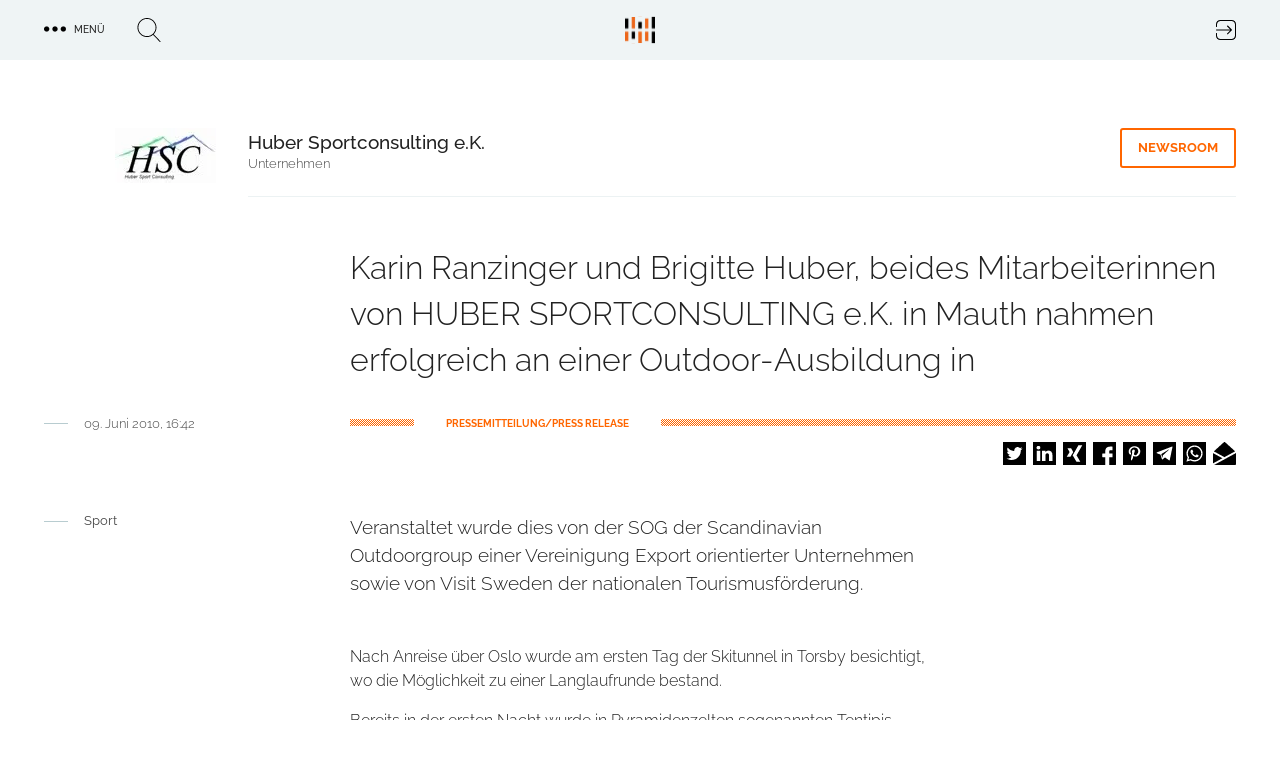

--- FILE ---
content_type: text/html; charset=UTF-8
request_url: https://trendkraft.io/sport/karin-ranzinger-und-brigitte-huber-beides-mitarbeiterinnen-von-huber-sportconsulting-ek-mauth-nahmen-erfolgreich-einer-outdoor-ausbildung-6022
body_size: 15950
content:
<!DOCTYPE html><html lang="de" dir="ltr" prefix="og: https://ogp.me/ns#"><head><meta charset="utf-8" /><script>var _mtm = window._mtm = window._mtm || [];_mtm.push({"mtm.startTime": (new Date().getTime()), "event": "mtm.Start"});var d = document, g = d.createElement("script"), s = d.getElementsByTagName("script")[0];g.type = "text/javascript";g.async = true;g.src="https://analytics.trendkraft.io/js/container_IlChceYT.js";s.parentNode.insertBefore(g, s);</script><meta name="description" content="Veranstaltet wurde dies von der SOG der Scandinavian Outdoorgroup einer Vereinigung Export orientierter Unternehmen sowie von Visit Sweden der nationalen ..." /><meta name="abstract" content="Veranstaltet wurde dies von der SOG der Scandinavian Outdoorgroup einer Vereinigung Export orientierter Unternehmen sowie von Visit Sweden der nationalen Tourismusförderung." /><link rel="canonical" href="https://trendkraft.io/sport/karin-ranzinger-und-brigitte-huber-beides-mitarbeiterinnen-von-huber-sportconsulting-ek-mauth-nahmen-erfolgreich-einer-outdoor-ausbildung-6022" /><meta name="robots" content="index, follow, noarchive, max-snippet:-1, max-image-preview:large" /><meta name="referrer" content="origin-when-cross-origin" /><link rel="icon" href="https://trendkraft.io/themes/custom/x/favicon.ico" /><link rel="mask-icon" href="https://trendkraft.io/themes/custom/x/logo-white.svg" color="#FF6600" /><link rel="icon" sizes="192x192" href="https://trendkraft.io/themes/custom/x/android-192.png" /><link rel="apple-touch-icon" href="https://trendkraft.io/themes/custom/x/apple-60.png" /><link rel="apple-touch-icon" sizes="72x72" href="https://trendkraft.io/themes/custom/x/apple-72.png" /><link rel="apple-touch-icon" sizes="76x76" href="https://trendkraft.io/themes/custom/x/apple-76.png" /><link rel="apple-touch-icon" sizes="114x114" href="https://trendkraft.io/themes/custom/x/apple-114.png" /><link rel="apple-touch-icon" sizes="120x120" href="https://trendkraft.io/themes/custom/x/apple-120.png" /><link rel="apple-touch-icon" sizes="144x144" href="https://trendkraft.io/themes/custom/x/apple-144.png" /><link rel="apple-touch-icon" sizes="152x152" href="https://trendkraft.io/themes/custom/x/apple-152.png" /><link rel="apple-touch-icon" sizes="180x180" href="https://trendkraft.io/themes/custom/x/apple-180.png" /><meta property="og:site_name" content="TRENDKRAFT" /><meta property="og:type" content="Article" /><meta property="og:url" content="https://trendkraft.io/sport/karin-ranzinger-und-brigitte-huber-beides-mitarbeiterinnen-von-huber-sportconsulting-ek-mauth-nahmen-erfolgreich-einer-outdoor-ausbildung-6022" /><meta property="og:title" content="Karin Ranzinger und Brigitte Huber, beides Mitarbeiterinnen von HUBER SPORTCONSULTING e.K. in Mauth nahmen erfolgreich an einer Outdoor-Ausbildung in" /><meta property="og:description" content="Veranstaltet wurde dies von der SOG der Scandinavian Outdoorgroup einer Vereinigung Export orientierter Unternehmen sowie von Visit Sweden der nationalen Tourismusförderung." /><meta property="og:updated_time" content="2021-12-16T13:42:26+0100" /><meta property="article:section" content="Sport" /><meta property="article:published_time" content="2010-06-09T16:42:38+0200" /><meta property="article:modified_time" content="2021-12-16T13:42:26+0100" /><meta property="pin:url" content="https://trendkraft.io/sport/karin-ranzinger-und-brigitte-huber-beides-mitarbeiterinnen-von-huber-sportconsulting-ek-mauth-nahmen-erfolgreich-einer-outdoor-ausbildung-6022" /><meta property="pin:description" content="Veranstaltet wurde dies von der SOG der Scandinavian Outdoorgroup einer Vereinigung Export orientierter Unternehmen sowie von Visit Sweden der nationalen Tourismusförderung." /><meta name="twitter:card" content="summary_large_image" /><meta name="twitter:site" content="@trendkraft_hub" /><meta name="twitter:description" content="Veranstaltet wurde dies von der SOG der Scandinavian Outdoorgroup einer Vereinigung Export orientierter Unternehmen sowie von Visit Sweden der nationalen Tourismusförderung." /><meta name="twitter:title" content="Karin Ranzinger und Brigitte Huber, beides Mitarbeiterinnen von HUBER SPORTCONSULTING e.K. in Mauth nahmen erfolgreich an einer Outdoor-Ausbildung in" /><meta name="MobileOptimized" content="width" /><meta name="HandheldFriendly" content="true" /><meta name="viewport" content="width=device-width, initial-scale=1.0" /><script type="application/ld+json">{"@context": "https://schema.org","@graph": [{"@type": "NewsArticle","headline": "Karin Ranzinger und Brigitte Huber, beides Mitarbeiterinnen von HUBER SPORTCONSULTING e.K. in Mauth nahmen erfolgreich an einer Outdoor-Ausbildung in","name": "Karin Ranzinger und Brigitte Huber, beides Mitarbeiterinnen von HUBER SPORTCONSULTING e.K. in Mauth nahmen erfolgreich an einer Outdoor-Ausbildung in","about": ["Sport","Unternehmen","Pressemitteilung"],"description": "Veranstaltet wurde dies von der SOG der Scandinavian Outdoorgroup einer Vereinigung Export orientierter Unternehmen sowie von Visit Sweden der nationalen Tourismusförderung.","datePublished": "2010-06-09T16:42:38+0200","dateModified": "2021-12-16T13:42:26+0100","isAccessibleForFree": "True","author": {"@type": "Person","@id": "https://trendkraft.io/newsroom/huber-sportconsulting-ek","name": "Brigitte Huber","url": "https://trendkraft.io/newsroom/huber-sportconsulting-ek"},"publisher": {"@type": "Organization","@id": "https://trendkraft.io/newsroom/huber-sportconsulting-ek","name": "Huber Sportconsulting e.K.","url": "https://trendkraft.io/newsroom/huber-sportconsulting-ek","logo": {"@type": "ImageObject","representativeOfPage": "True","url": "https://trendkraft.io/sites/default/files/styles/2c125x2/public/logo/iglu.jpg?itok=TfWNhi-x","width": "101","height": "55"}},"mainEntityOfPage": "https://trendkraft.io/sport/karin-ranzinger-und-brigitte-huber-beides-mitarbeiterinnen-von-huber-sportconsulting-ek-mauth-nahmen-erfolgreich-einer-outdoor-ausbildung-6022"},{"@type": "WebPage","@id": "https://trendkraft.io/sport/karin-ranzinger-und-brigitte-huber-beides-mitarbeiterinnen-von-huber-sportconsulting-ek-mauth-nahmen-erfolgreich-einer-outdoor-ausbildung-6022","breadcrumb": {"@type": "BreadcrumbList","itemListElement": [{"@type": "ListItem","position": 1,"name": "Startseite","item": {"@id": "https://trendkraft.io/","name": "Startseite"}},{"@type": "ListItem","position": 2,"name": "Sport","item": {"@id": "https://trendkraft.io/sport","name": "Sport"}}]},"description": "Sport, Unternehmen, Pressemitteilung","isAccessibleForFree": "True","inLanguage": "de-DE"},{"@type": "WebSite","@id": "https://trendkraft.io/sport/karin-ranzinger-und-brigitte-huber-beides-mitarbeiterinnen-von-huber-sportconsulting-ek-mauth-nahmen-erfolgreich-einer-outdoor-ausbildung-6022","name": "TRENDKRAFT","url": "https://trendkraft.io/","potentialAction": {"@type": "SearchAction","target": {"@type": "EntryPoint","urlTemplate": "https://trendkraft.io/suche?hub={search_term_string}","actionPlatform": ["http://schema.org/DesktopWebPlatform","http://schema.org/MobileWebPlatform","http://schema.org/IOSPlatform","http://schema.googleapis.com/GoogleVideoCast"],"inLanguage": "de-DE"},"query": "https://trendkraft.io/suche?hub={search_term_string}","query-input": "name=search_term_string"},"publisher": {"@type": "NewsMediaOrganization","name": "TRENDKRAFT","url": "https://trendkraft.io/","logo": {"@type": "ImageObject","url": "https://trendkraft.io/sites/default/files/media/22/01/1641016596-12362.jpg"}},"inLanguage": "de-DE"}]
}</script><title>Karin Ranzinger und Brigitte Huber, beides Mitarbeiterinnen von HUBER SPORTCONSULTING e.K. in Mauth nahmen erfolgreich an einer Outdoor-Ausbildung in</title><link rel="stylesheet" media="all" href="/sites/default/files/css/css_YjvQw__Ra7qxBmQ2d_15y7AnyQLG9QR9HSHWjM1_px8.css?delta=0&amp;language=de&amp;theme=x&amp;include=[base64]" /><link rel="stylesheet" media="all" href="/sites/default/files/css/css_UE5Ov15uO1J6WMAHS4Cj3QAr5XYtPH01x40T_O6593k.css?delta=1&amp;language=de&amp;theme=x&amp;include=[base64]" /></head><body > <a href="#main-content" class="visually-hidden focusable"> Direkt zum Inhalt </a><div class="dialog-off-canvas-main-canvas" data-off-canvas-main-canvas><div class="flex flex-col min-h-screen" id="page"> <header id="region_header" class="flex fixed inset-x-0 top-0 z-30 bg-opacity-80 items-center justify-between"><div class="flex space-x-8 items-center justify-between mx-auto max-w-xlp w-full px-4 py-4"><div id="block-dotsmenu" class="flex flex-nowrap space-x-8 w-4/12 w-full block-tk-dots-menu"><div id="tk_mega_menu"> <button class="flex space-x-2 items-center uppercase text-xs font-medium cursor-pointer"> <span class="icon menu-dots"></span> <span class="right-5">Menü</span> </button></div></div><div id="block-brandlogo" class="w-4/12 inset-x-1/2 top-1/4 z-20 block-tk-brand-logo"> <a href="/" class="logo-top lg:block">TRENDKRAFT Public Relations & Marketing HUB</a></div><div id="block-authlink" class="w-4/12 w-full flex justify-end"> <a href="/hub/anmelden"> <span class="icon icon-login">Login to the PR & Marketing Metaverse</span> </a></div></div> <span class="hidden block-tk-search-form"><form class="tk-search-form flex space-x-4 items-start" data-drupal-selector="tk-search-form" action="/sport/karin-ranzinger-und-brigitte-huber-beides-mitarbeiterinnen-von-huber-sportconsulting-ek-mauth-nahmen-erfolgreich-einer-outdoor-ausbildung-6022" method="post" id="tk-search-form" accept-charset="UTF-8"><div class="js-form-item form-item js-form-type-textfield form-type-textfield js-form-item-search form-item-search form-no-label"> <input placeholder="Suche" data-drupal-selector="edit-search" type="text" id="edit-search" name="search" value="" size="60" maxlength="128" class="form-text" /></div><input autocomplete="off" data-drupal-selector="form-3qw5zptdphfxj58yyg6dulfkeazup4bcwpiolnefs2e" type="hidden" name="form_build_id" value="form-3QW5ZPTDphFXj58YYg6dulFkEazuP4bCWPioLNeFs2E" /><input data-drupal-selector="edit-tk-search-form" type="hidden" name="form_id" value="tk_search_form" /><div data-drupal-selector="edit-actions" class="form-actions js-form-wrapper form-wrapper" id="edit-actions"><input data-drupal-selector="edit-submit" type="submit" id="edit-submit" name="op" value="Suche" class="button js-form-submit form-submit" /></div></form> </span> </header><div class="region region-highlighted"><div data-drupal-messages-fallback class="hidden"></div></div> <main class="main flex-grow mx-auto m-md:max-w-mdp max-w-xlp px-4 w-full mt-32 sm:mt-32 lg:mt-30"><div class="region-content space-y-8"><div id="block-x-content" class="block block-system-main-block"> <article class="node node-press-release node-press-release-full space-y-8 lg:space-y-12"><div class="group group--node-header group-newsroom group-newsroom-node_header mx-auto max-w-mdp lg:max-w-xlp grid sm:grid-cols-8 sm:gap-6 lg:grid-cols-12 lg:gap-8 m-sm:text-center m-sm:space-y-8"><div class="flex justify-self-end sm:col-span-2 m-sm:mx-auto"><div class="field field-company-logo field__item"> <picture> <source srcset="/sites/default/files/styles/2c125/public/logo/iglu.jpg.webp?itok=igOsk0fy 1x, /sites/default/files/styles/2c125x2/public/logo/iglu.jpg.webp?itok=TfWNhi-x 2x" media="all and (min-width: 0px)" type="image/webp" width="101" height="55"/> <source srcset="/sites/default/files/styles/2c125/public/logo/iglu.jpg?itok=igOsk0fy 1x, /sites/default/files/styles/2c125x2/public/logo/iglu.jpg?itok=TfWNhi-x 2x" media="all and (min-width: 0px)" type="image/jpeg" width="101" height="55"/> <img loading="eager" src="/sites/default/files/styles/2c125/public/logo/iglu.jpg?itok=igOsk0fy" width="101" height="55" alt="Huber Sportconsulting e.K." title="Huber Sportconsulting e.K." /> </picture></div></div><div class="sm:col-start-3 sm:col-end-9 lg:col-end-13 grid gap-6 lg:gap-8 sm:grid-cols-6 lg:sm:grid-cols-10 border-b border-grey-blue-light pb-6"><div class="sm:col-start-1 sm:col-span-4 lg:col-span-8"> <strong class="font-medium text-lg">Huber Sportconsulting e.K.</strong><p class="text-sm font-light text-grey">Unternehmen</p></div><div class="sm:justify-self-end sm:col-end-7 lg:col-end-11 sm:grid-cols-2"> <a href="/newsroom/huber-sportconsulting-ek" title="Huber Sportconsulting e.K. Newsroom" class="group-header-link border-orange text-orange hover:text-white hover:bg-orange">Newsroom</a></div></div></div><div class="grid gap-6 lg:gap-8 sm:grid-cols-8 lg:grid-cols-12"><h1 class="font-light text-xl leading-9 lg:leading-11 sm:col-start-2 sm:col-span-6 lg:col-start-4 lg:col-span-9">Karin Ranzinger und Brigitte Huber, beides Mitarbeiterinnen von HUBER SPORTCONSULTING e.K. in Mauth nahmen erfolgreich an einer Outdoor-Ausbildung in</h1><div class="row-end-3 sm:col-start-2 sm:col-span-6 lg:col-start-1 lg:col-span-4 flex m-md:justify-center lg:space-x-4"><hr class="hr__node"><div class="leading-none"> <date class="text-grey text-sm font-light">09. Juni 2010, 16:42</date></div></div><div class="sm:row-end-4 lg:row-end-3 sm:col-start-2 sm:col-span-6 lg:col-start-4 lg:col-span-9 pt-1"><div class="line-background line-orange text-orange flex"> <span class="bg-white inline-block px-6 lg:px-8 ml-16 uppercase text-xs leading-none font-bold"> PRESSEMITTEILUNG/PRESS RELEASE </span></div><div class="flex-1 flex justify-end mt-4 m-md:justify-center"><div class="shariff" data-url="https://trendkraft.io/sport/karin-ranzinger-und-brigitte-huber-beides-mitarbeiterinnen-von-huber-sportconsulting-ek-mauth-nahmen-erfolgreich-einer-outdoor-ausbildung-6022" data-title="Karin Ranzinger und Brigitte Huber, beides Mitarbeiterinnen von HUBER SPORTCONSULTING e.K. in Mauth nahmen erfolgreich an einer Outdoor-Ausbildung in" data-services="[&quot;twitter&quot;,&quot;linkedin&quot;,&quot;xing&quot;,&quot;facebook&quot;,&quot;pinterest&quot;,&quot;telegram&quot;,&quot;whatsapp&quot;,&quot;mail&quot;]" data-theme="white" data-css="naked" data-orientation="horizontal" data-mail-url="mailto:" data-button-style="icon-count" data-lang="de"></div></div></div></div><div class="grid gap-6 lg:gap-8 sm:grid-cols-8 lg:grid-cols-12"><div class="hidden lg:block lg:col-span-3"> <nav class="flex space-x-4"><hr class="border-grey-blue-dark h-px w-6 top-2 relative"><ul class="space-y-2"><li class="text-sm text-grey"><a href="/sport" hreflang="de">Sport</a></li></ul> </nav></div><div class="text-formatted sm:col-start-2 lg:col-start-4 sm:col-span-6 text-lg font-light"><p>Veranstaltet wurde dies von der SOG der Scandinavian Outdoorgroup einer Vereinigung Export orientierter Unternehmen sowie von Visit Sweden der nationalen Tourismusförderung.</p></div></div><div class="space-y-8 lg:space-y-16"><div class="grid gap-6 lg:gap-8 sm:grid-cols-8 lg:grid-cols-12"><div class="sm:col-start-2 sm:col-span-6 lg:col-start-4 text font-light"><div class="field text-formatted field-text-content field__item"><p>Nach Anreise über Oslo wurde am ersten Tag der Skitunnel in Torsby besichtigt, wo die Möglichkeit zu einer Langlaufrunde bestand.</p><p>Bereits in der ersten Nacht wurde in Pyramidenzelten sogenannten Tentipis übernachtet, wobei die Teilnehmer zu spüren bekamen das die Temperaturen bis zu minus 8 Grad für die Jahreszeit doch sehr kalt waren.</p><p>Am zweiten Tag wurden in harter Arbeit Flosse gebaut an denen die Teilnehmer eine Etappe des Flusses Klarälven zu befahren hatten. Im Anschluss wurden die Rucksäcke mit der gesamten Ausrüstung geschultert und am Ende einer 3 stündigen Trekkingtour wurden wieder die Tentipis aufgebaut, daneben kochen und sich verpflegen.</p><p> Da auch schon die ersten Bären wach waren, musste die Verpflegung sicher auf die Bäume gehängt werden. Elche, Biber und Komorane waren ebenfalls schon aktiv im Fjell unterwegs. <br>Am nächsten Tage mussten die Teilnehmer ihr Können auch auf den Kanus unter Beweis stellen, neben Kondition war hier natürlich auch Orientierung gefragt.</p><p>Während der ganzen Tage wurde die zur Verfügung gestellte Ausrüstung auf Herz und Nieren getestet.</p><p> Ein typisch schwedisches Abschlussdinner beendete dann die Tage "Draußen".</p><p> Für Karin Ranzinger war es die erste Tour nach Skandinvien, Brigitte Huber war aufgrund Ihrer Outdoorerfahrung als Instruktorin eingesetzt.</p><p>Für beide Teilenhmerinnen war die Tour unvergesslich, zeigte Sie den beiden auch wie in "the middle of nowhere" ein aktiver Outdoor Tourismus entwickelt werden kann, und die beiden konnten Ansätze finden einiges in den Bayerischen Wald zu übertragen</p></div></div></div></div><div class="field field-contact-person border-t border-grey-blue-light py-8 grid gap-6 lg:gap-8 sm:grid-cols-8 lg:grid-cols-12"><div class="text-sm font-bold uppercase row-end-1 sm:col-start-2 sm:col-span-6 lg:col-start-3 lg:col-span-9">Kontakt</div><div class="row-start-1 sm:col-start-2 sm:col-span-6 lg:col-start-2 lg:col-span-10 grid lg:grid-cols-2 gap-8"> <article class="node node-person node-person-full flex space-x-2.5"><div class="w-2/5"></div><div class="w-3/5"><div class="text-lg leading-7 font-medium"> Brigitte Huber</div><div class="field field--node--field-email field-email m-md:mb-1.5"> <span class="field__item"> <a href="#hello-bot" data-mail-to="ou/ng/uhore-fcbegpbafhygvat.pbz" target="_blank" data-replace-inner=""> E-Mail </a> </span></div><div class="field field-phone field__item">08557 206512</div></div></article></div></div><div class="text-center border-b border-grey-blue-light pb-12"> <a href="/newsroom/huber-sportconsulting-ek" title="Huber Sportconsulting e.K. Newsroom" class="group-header-link border-orange text-orange hover:text-white hover:bg-orange">zum Newsroom &raquo;</a></div><div class="views-element-container"><div><div class="px-1 mb-8 text-center font-bold text-sm uppercase">ähnliche Pressemitteilungen</div><div class="grid gap-8 grid-cols-2 lg:grid-cols-3"><div class="views-row"><article class="article-teaser max-w-102 mx-auto relative"><div class="flex justify-center"><div class="block max-w-sm"> <a href="/energie/energieeffiziente-flutlichtanlage-fuer-den-sv-liptingen-39865" alt="Energieeffiziente Flutlichtanlage für den SV Liptingen"> <span class="absolute h-1 w-17.5 line-background line-orange top-0 z-10"></span><div class="relative overflow-hidden bg-no-repeat bg-cover"><div class="field field-lead-image field__item"><div class="media media-image media-image-tile-33t172 space-y-2"><div class="field field-media-image field__item"> <picture> <source srcset="/sites/default/files/styles/33t172/public/media/25/06/1751278247-18418.jpg.webp?itok=bG1sCeES 1x, /sites/default/files/styles/33t172x2/public/media/25/06/1751278247-18418.jpg.webp?itok=j5nXfofQ 2x" media="all and (min-width: 1600px)" type="image/webp" width="376" height="172"/> <source srcset="/sites/default/files/styles/33t172/public/media/25/06/1751278247-18418.jpg.webp?itok=bG1sCeES 1x, /sites/default/files/styles/33t172x2/public/media/25/06/1751278247-18418.jpg.webp?itok=j5nXfofQ 2x" media="all and (min-width: 1024px) and (max-width: 1599px)" type="image/webp" width="376" height="172"/> <source srcset="/sites/default/files/styles/m599x599/public/media/25/06/1751278247-18418.jpg.webp?itok=76aB5j9g 1x, /sites/default/files/styles/m599x599x2/public/media/25/06/1751278247-18418.jpg.webp?itok=4GEZZdZe 2x" media="all and (min-width: 900px) and (max-width: 1023px)" type="image/webp" width="599" height="599"/> <source srcset="/sites/default/files/styles/m599x599/public/media/25/06/1751278247-18418.jpg.webp?itok=76aB5j9g 1x, /sites/default/files/styles/m599x599x2/public/media/25/06/1751278247-18418.jpg.webp?itok=4GEZZdZe 2x" media="all and (min-width: 600px) and (max-width: 899px)" type="image/webp" width="599" height="599"/> <source srcset="/sites/default/files/styles/m599x599/public/media/25/06/1751278247-18418.jpg.webp?itok=76aB5j9g 1x, /sites/default/files/styles/m599x337x2/public/media/25/06/1751278247-18418.jpg.webp?itok=6w8YRXZ7 2x" media="all and (max-width: 599px)" type="image/webp" width="599" height="599"/> <source srcset="/sites/default/files/styles/33t172/public/media/25/06/1751278247-18418.jpg?itok=bG1sCeES 1x, /sites/default/files/styles/33t172x2/public/media/25/06/1751278247-18418.jpg?itok=j5nXfofQ 2x" media="all and (min-width: 1600px)" type="image/jpeg" width="376" height="172"/> <source srcset="/sites/default/files/styles/33t172/public/media/25/06/1751278247-18418.jpg?itok=bG1sCeES 1x, /sites/default/files/styles/33t172x2/public/media/25/06/1751278247-18418.jpg?itok=j5nXfofQ 2x" media="all and (min-width: 1024px) and (max-width: 1599px)" type="image/jpeg" width="376" height="172"/> <source srcset="/sites/default/files/styles/m599x599/public/media/25/06/1751278247-18418.jpg?itok=76aB5j9g 1x, /sites/default/files/styles/m599x599x2/public/media/25/06/1751278247-18418.jpg?itok=4GEZZdZe 2x" media="all and (min-width: 900px) and (max-width: 1023px)" type="image/jpeg" width="599" height="599"/> <source srcset="/sites/default/files/styles/m599x599/public/media/25/06/1751278247-18418.jpg?itok=76aB5j9g 1x, /sites/default/files/styles/m599x599x2/public/media/25/06/1751278247-18418.jpg?itok=4GEZZdZe 2x" media="all and (min-width: 600px) and (max-width: 899px)" type="image/jpeg" width="599" height="599"/> <source srcset="/sites/default/files/styles/m599x599/public/media/25/06/1751278247-18418.jpg?itok=76aB5j9g 1x, /sites/default/files/styles/m599x337x2/public/media/25/06/1751278247-18418.jpg?itok=6w8YRXZ7 2x" media="all and (max-width: 599px)" type="image/jpeg" width="599" height="599"/> <img loading="lazy" src="/sites/default/files/styles/33t172/public/media/25/06/1751278247-18418.jpg?itok=bG1sCeES" width="376" height="172" alt="Das Team der SAUBER ENERGIE mit einem Hinweisschild, welches am Spielfeldrand über das Förderprojekt informiert" title="Das Team der SAUBER ENERGIE mit einem Hinweisschild, welches am Spielfeldrand über das Förderprojekt informiert" /> </picture></div></div></div> <span class="teaser__gradient"></span><div class="absolute bottom-0 left-0 mx-4 z-50"><h2 class="leading-5 font-light text-grey-blue-light overflow-hidden mb-3">Energieeffiziente Flutlichtanlage für den SV Liptingen</h2></div></div> </a><p class="pt-4 py-3 px-4"> <a class="mt-auto newsroom-link" href="/newsroom/sauber-energie" title="SAUBER ENERGIE Newsroom"> SAUBER ENERGIE </a></p></div></div> </article></div><div class="views-row"><article class="article-teaser max-w-102 mx-auto relative"><div class="flex justify-center"><div class="block max-w-sm"> <a href="/sport/universitaet-muenster-laedt-zum-sundowner-yoga-picknick-ein-39825" alt="Universität Münster lädt zum Sundowner-Yoga-Picknick ein"> <span class="absolute h-1 w-17.5 line-background line-orange top-0 z-10"></span><div class="relative overflow-hidden bg-no-repeat bg-cover"><div class="field field-lead-image field__item"><div class="media media-image media-image-tile-33t172 space-y-2"><div class="field field-media-image field__item"> <picture> <source srcset="/sites/default/files/styles/33t172/public/media/25/06/1748944683-18325.jpeg.webp?itok=A8D7utbP 1x, /sites/default/files/styles/33t172x2/public/media/25/06/1748944683-18325.jpeg.webp?itok=DqLYsh8U 2x" media="all and (min-width: 1600px)" type="image/webp" width="376" height="172"/> <source srcset="/sites/default/files/styles/33t172/public/media/25/06/1748944683-18325.jpeg.webp?itok=A8D7utbP 1x, /sites/default/files/styles/33t172x2/public/media/25/06/1748944683-18325.jpeg.webp?itok=DqLYsh8U 2x" media="all and (min-width: 1024px) and (max-width: 1599px)" type="image/webp" width="376" height="172"/> <source srcset="/sites/default/files/styles/m599x599/public/media/25/06/1748944683-18325.jpeg.webp?itok=hYZyTtDf 1x, /sites/default/files/styles/m599x599x2/public/media/25/06/1748944683-18325.jpeg.webp?itok=rpSgXe28 2x" media="all and (min-width: 900px) and (max-width: 1023px)" type="image/webp" width="599" height="599"/> <source srcset="/sites/default/files/styles/m599x599/public/media/25/06/1748944683-18325.jpeg.webp?itok=hYZyTtDf 1x, /sites/default/files/styles/m599x599x2/public/media/25/06/1748944683-18325.jpeg.webp?itok=rpSgXe28 2x" media="all and (min-width: 600px) and (max-width: 899px)" type="image/webp" width="599" height="599"/> <source srcset="/sites/default/files/styles/m599x599/public/media/25/06/1748944683-18325.jpeg.webp?itok=hYZyTtDf 1x, /sites/default/files/styles/m599x337x2/public/media/25/06/1748944683-18325.jpeg.webp?itok=4Mq51lre 2x" media="all and (max-width: 599px)" type="image/webp" width="599" height="599"/> <source srcset="/sites/default/files/styles/33t172/public/media/25/06/1748944683-18325.jpeg?itok=A8D7utbP 1x, /sites/default/files/styles/33t172x2/public/media/25/06/1748944683-18325.jpeg?itok=DqLYsh8U 2x" media="all and (min-width: 1600px)" type="image/jpeg" width="376" height="172"/> <source srcset="/sites/default/files/styles/33t172/public/media/25/06/1748944683-18325.jpeg?itok=A8D7utbP 1x, /sites/default/files/styles/33t172x2/public/media/25/06/1748944683-18325.jpeg?itok=DqLYsh8U 2x" media="all and (min-width: 1024px) and (max-width: 1599px)" type="image/jpeg" width="376" height="172"/> <source srcset="/sites/default/files/styles/m599x599/public/media/25/06/1748944683-18325.jpeg?itok=hYZyTtDf 1x, /sites/default/files/styles/m599x599x2/public/media/25/06/1748944683-18325.jpeg?itok=rpSgXe28 2x" media="all and (min-width: 900px) and (max-width: 1023px)" type="image/jpeg" width="599" height="599"/> <source srcset="/sites/default/files/styles/m599x599/public/media/25/06/1748944683-18325.jpeg?itok=hYZyTtDf 1x, /sites/default/files/styles/m599x599x2/public/media/25/06/1748944683-18325.jpeg?itok=rpSgXe28 2x" media="all and (min-width: 600px) and (max-width: 899px)" type="image/jpeg" width="599" height="599"/> <source srcset="/sites/default/files/styles/m599x599/public/media/25/06/1748944683-18325.jpeg?itok=hYZyTtDf 1x, /sites/default/files/styles/m599x337x2/public/media/25/06/1748944683-18325.jpeg?itok=4Mq51lre 2x" media="all and (max-width: 599px)" type="image/jpeg" width="599" height="599"/> <img loading="lazy" src="/sites/default/files/styles/33t172/public/media/25/06/1748944683-18325.jpeg?itok=A8D7utbP" width="376" height="172" alt="Sundowner-Yoga-Picknick, Sommerevents in Münster" title="Sundowner-Yoga-Picknick am 14.06.2025" /> </picture></div></div></div> <span class="teaser__gradient"></span><div class="absolute bottom-0 left-0 mx-4 z-50"><h2 class="leading-5 font-light text-grey-blue-light overflow-hidden mb-3">Universität Münster lädt zum Sundowner-Yoga-Picknick ein</h2></div></div> </a><p class="pt-4 py-3 px-4"> <a class="mt-auto newsroom-link" href="/newsroom/strong-partners-gbr" title="Strong Partners GbR Newsroom"> Strong Partners GbR </a></p></div></div> </article></div><div class="views-row"><article class="article-teaser max-w-102 mx-auto relative"><div class="flex justify-center"><div class="block max-w-sm"> <a href="/auto/vickywood-x-red-bull-x-alps-2025-2027-ein-perfektes-match-39817" alt="VICKYWOOD x Red Bull X-Alps 2025 &amp; 2027 - Ein perfektes Match"> <span class="absolute h-1 w-17.5 line-background line-orange top-0 z-10"></span><div class="relative overflow-hidden bg-no-repeat bg-cover"><div class="field field-lead-image field__item"><div class="media media-image media-image-tile-33t172 space-y-2"><div class="field field-media-image field__item"> <picture> <source srcset="/sites/default/files/styles/33t172/public/media/25/05/1748444625-18314.jpg.webp?itok=j3zS-vz0 1x, /sites/default/files/styles/33t172x2/public/media/25/05/1748444625-18314.jpg.webp?itok=9n62_huu 2x" media="all and (min-width: 1600px)" type="image/webp" width="376" height="172"/> <source srcset="/sites/default/files/styles/33t172/public/media/25/05/1748444625-18314.jpg.webp?itok=j3zS-vz0 1x, /sites/default/files/styles/33t172x2/public/media/25/05/1748444625-18314.jpg.webp?itok=9n62_huu 2x" media="all and (min-width: 1024px) and (max-width: 1599px)" type="image/webp" width="376" height="172"/> <source srcset="/sites/default/files/styles/m599x599/public/media/25/05/1748444625-18314.jpg.webp?itok=GLHltwZm 1x, /sites/default/files/styles/m599x599x2/public/media/25/05/1748444625-18314.jpg.webp?itok=u8ib8XZK 2x" media="all and (min-width: 900px) and (max-width: 1023px)" type="image/webp" width="599" height="599"/> <source srcset="/sites/default/files/styles/m599x599/public/media/25/05/1748444625-18314.jpg.webp?itok=GLHltwZm 1x, /sites/default/files/styles/m599x599x2/public/media/25/05/1748444625-18314.jpg.webp?itok=u8ib8XZK 2x" media="all and (min-width: 600px) and (max-width: 899px)" type="image/webp" width="599" height="599"/> <source srcset="/sites/default/files/styles/m599x599/public/media/25/05/1748444625-18314.jpg.webp?itok=GLHltwZm 1x, /sites/default/files/styles/m599x337x2/public/media/25/05/1748444625-18314.jpg.webp?itok=CvtXWmGQ 2x" media="all and (max-width: 599px)" type="image/webp" width="599" height="599"/> <source srcset="/sites/default/files/styles/33t172/public/media/25/05/1748444625-18314.jpg?itok=j3zS-vz0 1x, /sites/default/files/styles/33t172x2/public/media/25/05/1748444625-18314.jpg?itok=9n62_huu 2x" media="all and (min-width: 1600px)" type="image/jpeg" width="376" height="172"/> <source srcset="/sites/default/files/styles/33t172/public/media/25/05/1748444625-18314.jpg?itok=j3zS-vz0 1x, /sites/default/files/styles/33t172x2/public/media/25/05/1748444625-18314.jpg?itok=9n62_huu 2x" media="all and (min-width: 1024px) and (max-width: 1599px)" type="image/jpeg" width="376" height="172"/> <source srcset="/sites/default/files/styles/m599x599/public/media/25/05/1748444625-18314.jpg?itok=GLHltwZm 1x, /sites/default/files/styles/m599x599x2/public/media/25/05/1748444625-18314.jpg?itok=u8ib8XZK 2x" media="all and (min-width: 900px) and (max-width: 1023px)" type="image/jpeg" width="599" height="599"/> <source srcset="/sites/default/files/styles/m599x599/public/media/25/05/1748444625-18314.jpg?itok=GLHltwZm 1x, /sites/default/files/styles/m599x599x2/public/media/25/05/1748444625-18314.jpg?itok=u8ib8XZK 2x" media="all and (min-width: 600px) and (max-width: 899px)" type="image/jpeg" width="599" height="599"/> <source srcset="/sites/default/files/styles/m599x599/public/media/25/05/1748444625-18314.jpg?itok=GLHltwZm 1x, /sites/default/files/styles/m599x337x2/public/media/25/05/1748444625-18314.jpg?itok=CvtXWmGQ 2x" media="all and (max-width: 599px)" type="image/jpeg" width="599" height="599"/> <img loading="lazy" src="/sites/default/files/styles/33t172/public/media/25/05/1748444625-18314.jpg?itok=j3zS-vz0" width="376" height="172" alt="Key Visual Red Bull X-Alps 2025" /> </picture></div></div></div> <span class="teaser__gradient"></span><div class="absolute bottom-0 left-0 mx-4 z-50"><h2 class="leading-5 font-light text-grey-blue-light overflow-hidden mb-3">VICKYWOOD x Red Bull X-Alps 2025 &amp; 2027 - Ein perfektes Match</h2></div></div> </a><p class="pt-4 py-3 px-4"> <a class="mt-auto newsroom-link" href="/newsroom/winch-industry-gmbh" title="WINCH Industry GmbH Newsroom"> WINCH Industry GmbH </a></p></div></div> </article></div><div class="views-row"><article class="article-teaser max-w-102 mx-auto relative"><div class="flex justify-center"><div class="block max-w-sm"> <a href="/sport/laufen-fuer-die-die-es-nicht-mehr-koennen-ueber-900-teilnehmende-setzen-erneut-ein-starkes-zeichen-fuer-die-rueckenmarksforschung-beim-wings-life-world-run-muenster-39792" alt="Laufen für die, die es nicht mehr können – über 900 Teilnehmende setzen erneut ein starkes Zeichen für die Rückenmarksforschung beim Wings for Life World Run in Münster"> <span class="absolute h-1 w-17.5 line-background line-orange top-0 z-10"></span><div class="relative overflow-hidden bg-no-repeat bg-cover"><div class="field field-lead-image field__item"><div class="media media-image media-image-tile-33t172 space-y-2"><div class="field field-media-image field__item"> <picture> <source srcset="/sites/default/files/styles/33t172/public/media/25/05/1747222795-18261.jpeg.webp?itok=3Zdfvgt- 1x, /sites/default/files/styles/33t172x2/public/media/25/05/1747222795-18261.jpeg.webp?itok=IxrpvwfW 2x" media="all and (min-width: 1600px)" type="image/webp" width="376" height="172"/> <source srcset="/sites/default/files/styles/33t172/public/media/25/05/1747222795-18261.jpeg.webp?itok=3Zdfvgt- 1x, /sites/default/files/styles/33t172x2/public/media/25/05/1747222795-18261.jpeg.webp?itok=IxrpvwfW 2x" media="all and (min-width: 1024px) and (max-width: 1599px)" type="image/webp" width="376" height="172"/> <source srcset="/sites/default/files/styles/m599x599/public/media/25/05/1747222795-18261.jpeg.webp?itok=DxlPwpte 1x, /sites/default/files/styles/m599x599x2/public/media/25/05/1747222795-18261.jpeg.webp?itok=_yT-tsuw 2x" media="all and (min-width: 900px) and (max-width: 1023px)" type="image/webp" width="599" height="599"/> <source srcset="/sites/default/files/styles/m599x599/public/media/25/05/1747222795-18261.jpeg.webp?itok=DxlPwpte 1x, /sites/default/files/styles/m599x599x2/public/media/25/05/1747222795-18261.jpeg.webp?itok=_yT-tsuw 2x" media="all and (min-width: 600px) and (max-width: 899px)" type="image/webp" width="599" height="599"/> <source srcset="/sites/default/files/styles/m599x599/public/media/25/05/1747222795-18261.jpeg.webp?itok=DxlPwpte 1x, /sites/default/files/styles/m599x337x2/public/media/25/05/1747222795-18261.jpeg.webp?itok=E0KAtT3e 2x" media="all and (max-width: 599px)" type="image/webp" width="599" height="599"/> <source srcset="/sites/default/files/styles/33t172/public/media/25/05/1747222795-18261.jpeg?itok=3Zdfvgt- 1x, /sites/default/files/styles/33t172x2/public/media/25/05/1747222795-18261.jpeg?itok=IxrpvwfW 2x" media="all and (min-width: 1600px)" type="image/jpeg" width="376" height="172"/> <source srcset="/sites/default/files/styles/33t172/public/media/25/05/1747222795-18261.jpeg?itok=3Zdfvgt- 1x, /sites/default/files/styles/33t172x2/public/media/25/05/1747222795-18261.jpeg?itok=IxrpvwfW 2x" media="all and (min-width: 1024px) and (max-width: 1599px)" type="image/jpeg" width="376" height="172"/> <source srcset="/sites/default/files/styles/m599x599/public/media/25/05/1747222795-18261.jpeg?itok=DxlPwpte 1x, /sites/default/files/styles/m599x599x2/public/media/25/05/1747222795-18261.jpeg?itok=_yT-tsuw 2x" media="all and (min-width: 900px) and (max-width: 1023px)" type="image/jpeg" width="599" height="599"/> <source srcset="/sites/default/files/styles/m599x599/public/media/25/05/1747222795-18261.jpeg?itok=DxlPwpte 1x, /sites/default/files/styles/m599x599x2/public/media/25/05/1747222795-18261.jpeg?itok=_yT-tsuw 2x" media="all and (min-width: 600px) and (max-width: 899px)" type="image/jpeg" width="599" height="599"/> <source srcset="/sites/default/files/styles/m599x599/public/media/25/05/1747222795-18261.jpeg?itok=DxlPwpte 1x, /sites/default/files/styles/m599x337x2/public/media/25/05/1747222795-18261.jpeg?itok=E0KAtT3e 2x" media="all and (max-width: 599px)" type="image/jpeg" width="599" height="599"/> <img loading="lazy" src="/sites/default/files/styles/33t172/public/media/25/05/1747222795-18261.jpeg?itok=3Zdfvgt-" width="376" height="172" alt="Wings for Life World Run 2025 Münster" title="Wings for Life World Run 2025 Münster" /> </picture></div></div></div> <span class="teaser__gradient"></span><div class="absolute bottom-0 left-0 mx-4 z-50"><h2 class="leading-5 font-light text-grey-blue-light overflow-hidden mb-3">Laufen für die, die es nicht mehr können – über 900 Teilnehmende setzen erneut ein starkes Zeichen für die Rückenmarksforschung beim Wings for Life World Run in Münster</h2></div></div> </a><p class="pt-4 py-3 px-4"> <a class="mt-auto newsroom-link" href="/newsroom/strong-partners-gbr" title="Strong Partners GbR Newsroom"> Strong Partners GbR </a></p></div></div> </article></div><div class="views-row"><article class="article-teaser max-w-102 mx-auto relative"><div class="flex justify-center"><div class="block max-w-sm"> <a href="/sport/kreatives-design-fuer-mehr-empowerment-digitale-broschuere-staerkt-trainerinnen-sportvereinen-39716" alt="Kreatives Design für mehr Empowerment: Digitale Broschüre stärkt Trainer*innen in Sportvereinen"> <span class="absolute h-1 w-17.5 line-background line-orange top-0 z-10"></span><div class="relative overflow-hidden bg-no-repeat bg-cover"><div class="field field-lead-image field__item"><div class="media media-image media-image-tile-33t172 space-y-2"><div class="field field-media-image field__item"> <picture> <source srcset="/sites/default/files/styles/33t172/public/media/25/03/1743089771-18103.jpg.webp?itok=U3cGeHoK 1x, /sites/default/files/styles/33t172x2/public/media/25/03/1743089771-18103.jpg.webp?itok=fP7iVogH 2x" media="all and (min-width: 1600px)" type="image/webp" width="376" height="172"/> <source srcset="/sites/default/files/styles/33t172/public/media/25/03/1743089771-18103.jpg.webp?itok=U3cGeHoK 1x, /sites/default/files/styles/33t172x2/public/media/25/03/1743089771-18103.jpg.webp?itok=fP7iVogH 2x" media="all and (min-width: 1024px) and (max-width: 1599px)" type="image/webp" width="376" height="172"/> <source srcset="/sites/default/files/styles/m599x599/public/media/25/03/1743089771-18103.jpg.webp?itok=eR8nB1wz 1x, /sites/default/files/styles/m599x599x2/public/media/25/03/1743089771-18103.jpg.webp?itok=8F5cRH_S 2x" media="all and (min-width: 900px) and (max-width: 1023px)" type="image/webp" width="599" height="599"/> <source srcset="/sites/default/files/styles/m599x599/public/media/25/03/1743089771-18103.jpg.webp?itok=eR8nB1wz 1x, /sites/default/files/styles/m599x599x2/public/media/25/03/1743089771-18103.jpg.webp?itok=8F5cRH_S 2x" media="all and (min-width: 600px) and (max-width: 899px)" type="image/webp" width="599" height="599"/> <source srcset="/sites/default/files/styles/m599x599/public/media/25/03/1743089771-18103.jpg.webp?itok=eR8nB1wz 1x, /sites/default/files/styles/m599x337x2/public/media/25/03/1743089771-18103.jpg.webp?itok=JhT0j-Zg 2x" media="all and (max-width: 599px)" type="image/webp" width="599" height="599"/> <source srcset="/sites/default/files/styles/33t172/public/media/25/03/1743089771-18103.jpg?itok=U3cGeHoK 1x, /sites/default/files/styles/33t172x2/public/media/25/03/1743089771-18103.jpg?itok=fP7iVogH 2x" media="all and (min-width: 1600px)" type="image/jpeg" width="376" height="172"/> <source srcset="/sites/default/files/styles/33t172/public/media/25/03/1743089771-18103.jpg?itok=U3cGeHoK 1x, /sites/default/files/styles/33t172x2/public/media/25/03/1743089771-18103.jpg?itok=fP7iVogH 2x" media="all and (min-width: 1024px) and (max-width: 1599px)" type="image/jpeg" width="376" height="172"/> <source srcset="/sites/default/files/styles/m599x599/public/media/25/03/1743089771-18103.jpg?itok=eR8nB1wz 1x, /sites/default/files/styles/m599x599x2/public/media/25/03/1743089771-18103.jpg?itok=8F5cRH_S 2x" media="all and (min-width: 900px) and (max-width: 1023px)" type="image/jpeg" width="599" height="599"/> <source srcset="/sites/default/files/styles/m599x599/public/media/25/03/1743089771-18103.jpg?itok=eR8nB1wz 1x, /sites/default/files/styles/m599x599x2/public/media/25/03/1743089771-18103.jpg?itok=8F5cRH_S 2x" media="all and (min-width: 600px) and (max-width: 899px)" type="image/jpeg" width="599" height="599"/> <source srcset="/sites/default/files/styles/m599x599/public/media/25/03/1743089771-18103.jpg?itok=eR8nB1wz 1x, /sites/default/files/styles/m599x337x2/public/media/25/03/1743089771-18103.jpg?itok=JhT0j-Zg 2x" media="all and (max-width: 599px)" type="image/jpeg" width="599" height="599"/> <img loading="lazy" src="/sites/default/files/styles/33t172/public/media/25/03/1743089771-18103.jpg?itok=U3cGeHoK" width="376" height="172" alt="Digitale Broschüre &quot;Gamechanger&quot;" title="Digitale Broschüre &quot;Gamechanger&quot;" /> </picture></div></div></div> <span class="teaser__gradient"></span><div class="absolute bottom-0 left-0 mx-4 z-50"><h2 class="leading-5 font-light text-grey-blue-light overflow-hidden mb-3">Kreatives Design für mehr Empowerment: Digitale Broschüre stärkt Trainer*innen in Sportvereinen</h2></div></div> </a><p class="pt-4 py-3 px-4"> <a class="mt-auto newsroom-link" href="/agentur/almut-m-grafikdesign-webdesign" title="Almut M. | Grafikdesign | Webdesign Newsroom"> Almut M. | Grafikdesign | Webdesign </a></p></div></div> </article></div><div class="views-row"><article class="article-teaser max-w-102 mx-auto relative"><div class="flex justify-center"><div class="block max-w-sm"> <a href="/auto/id-racing-gewinnt-crp-fusion-mit-fit2drive-als-teamsponsor-fuer-den-porsche-sixt-carrera-cup-39711" alt="ID-RACING gewinnt CRP Fusion mit Fit2Drive als Teamsponsor für den PORSCHE SIXT Carrera Cup"> <span class="absolute h-1 w-17.5 line-background line-orange top-0 z-10"></span><div class="relative overflow-hidden bg-no-repeat bg-cover"><div class="field field-lead-image field__item"><div class="media media-image media-image-tile-33t172 space-y-2"><div class="field field-media-image field__item"> <picture> <source srcset="/sites/default/files/styles/33t172/public/media/25/03/1742833337-18089.png.webp?itok=BDkbkfzL 1x, /sites/default/files/styles/33t172x2/public/media/25/03/1742833337-18089.png.webp?itok=h8joSg1f 2x" media="all and (min-width: 1600px)" type="image/webp" width="376" height="172"/> <source srcset="/sites/default/files/styles/33t172/public/media/25/03/1742833337-18089.png.webp?itok=BDkbkfzL 1x, /sites/default/files/styles/33t172x2/public/media/25/03/1742833337-18089.png.webp?itok=h8joSg1f 2x" media="all and (min-width: 1024px) and (max-width: 1599px)" type="image/webp" width="376" height="172"/> <source srcset="/sites/default/files/styles/m599x599/public/media/25/03/1742833337-18089.png.webp?itok=iS9eO5dI 1x, /sites/default/files/styles/m599x599x2/public/media/25/03/1742833337-18089.png.webp?itok=b1F_6CNp 2x" media="all and (min-width: 900px) and (max-width: 1023px)" type="image/webp" width="599" height="599"/> <source srcset="/sites/default/files/styles/m599x599/public/media/25/03/1742833337-18089.png.webp?itok=iS9eO5dI 1x, /sites/default/files/styles/m599x599x2/public/media/25/03/1742833337-18089.png.webp?itok=b1F_6CNp 2x" media="all and (min-width: 600px) and (max-width: 899px)" type="image/webp" width="599" height="599"/> <source srcset="/sites/default/files/styles/m599x599/public/media/25/03/1742833337-18089.png.webp?itok=iS9eO5dI 1x, /sites/default/files/styles/m599x337x2/public/media/25/03/1742833337-18089.png.webp?itok=c7Ss7DwG 2x" media="all and (max-width: 599px)" type="image/webp" width="599" height="599"/> <source srcset="/sites/default/files/styles/33t172/public/media/25/03/1742833337-18089.png?itok=BDkbkfzL 1x, /sites/default/files/styles/33t172x2/public/media/25/03/1742833337-18089.png?itok=h8joSg1f 2x" media="all and (min-width: 1600px)" type="image/png" width="376" height="172"/> <source srcset="/sites/default/files/styles/33t172/public/media/25/03/1742833337-18089.png?itok=BDkbkfzL 1x, /sites/default/files/styles/33t172x2/public/media/25/03/1742833337-18089.png?itok=h8joSg1f 2x" media="all and (min-width: 1024px) and (max-width: 1599px)" type="image/png" width="376" height="172"/> <source srcset="/sites/default/files/styles/m599x599/public/media/25/03/1742833337-18089.png?itok=iS9eO5dI 1x, /sites/default/files/styles/m599x599x2/public/media/25/03/1742833337-18089.png?itok=b1F_6CNp 2x" media="all and (min-width: 900px) and (max-width: 1023px)" type="image/png" width="599" height="599"/> <source srcset="/sites/default/files/styles/m599x599/public/media/25/03/1742833337-18089.png?itok=iS9eO5dI 1x, /sites/default/files/styles/m599x599x2/public/media/25/03/1742833337-18089.png?itok=b1F_6CNp 2x" media="all and (min-width: 600px) and (max-width: 899px)" type="image/png" width="599" height="599"/> <source srcset="/sites/default/files/styles/m599x599/public/media/25/03/1742833337-18089.png?itok=iS9eO5dI 1x, /sites/default/files/styles/m599x337x2/public/media/25/03/1742833337-18089.png?itok=c7Ss7DwG 2x" media="all and (max-width: 599px)" type="image/png" width="599" height="599"/> <img loading="lazy" src="/sites/default/files/styles/33t172/public/media/25/03/1742833337-18089.png?itok=BDkbkfzL" width="376" height="172" alt="Fit2Drive https://schnelltest.direct" title="Fit2Drive Speichelschnelltest" /> </picture></div></div></div> <span class="teaser__gradient"></span><div class="absolute bottom-0 left-0 mx-4 z-50"><h2 class="leading-5 font-light text-grey-blue-light overflow-hidden mb-3">ID-RACING gewinnt CRP Fusion mit Fit2Drive als Teamsponsor für den PORSCHE SIXT Carrera Cup</h2></div></div> </a><p class="pt-4 py-3 px-4"> <a class="mt-auto newsroom-link" href="/newsroom/id-racing-gmbh" title="ID Racing GmbH Newsroom"> ID Racing GmbH </a></p></div></div> </article></div></div></div></div></div></article></div></div> </main><div id="region_footer_top" class="region region-footer-top bg-grey-blue-light mt-16 py-8"><div class="relative mx-auto max-w-xlp px-4 space-y-4 "><div id="footer_arrow_top" class="absolute icon icon-arrow-top right-0 cursor-pointer"></div><div id="block-brandfooter" class="sm:col-start-2 sm:col-span-4 lg:col-start-1"><div class="brand-footer relative flex space-x-6 max-w-xlp"> <a href="/" class="logo brand-footer-text-logo">TRENDKRAFT Public Relations & Marketing HUB</a><p class="text-xs font-light">Public Relations & Marketing HUB<br> für innovative Agenturen und KMU</p> <a class="absolute inset-y-0 right-12" href="/it/trendkraft-gewinnt-den-german-innovation-award-22-der-wettbewerbsklasse-excellence-business-business-37711" title="TRENDKRAFT gewinnt den German Innovation Award 2022"> <svg xmlns:dc="http://purl.org/dc/elements/1.1/" xmlns:cc="http://creativecommons.org/ns#" xmlns:rdf="http://www.w3.org/1999/02/22-rdf-syntax-ns#" xmlns:svg="http://www.w3.org/2000/svg" xmlns="http://www.w3.org/2000/svg" xmlns:sodipodi="http://sodipodi.sourceforge.net/DTD/sodipodi-0.dtd" version="1.1" id="svg2" xml:space="preserve" width="64" height="30" viewBox="0 0 733.67999 347.72" sodipodi:docname="GIA22_HO_WINNER_K_1C.eps"><metadata id="metadata8"><rdf:RDF><cc:Work rdf:about=""><dc:format>image/svg+xml</dc:format><dc:type rdf:resource="http://purl.org/dc/dcmitype/StillImage" /></cc:Work></rdf:RDF></metadata><defs id="defs6" /><sodipodi:namedview pagecolor="#ffffff" bordercolor="#666666" borderopacity="1" objecttolerance="10" gridtolerance="10" guidetolerance="10" inkscape:pageopacity="0" inkscape:pageshadow="2" inkscape:window-width="640" inkscape:window-height="480" id="namedview4" /><g id="g10" transform="matrix(1.3333333,0,0,-1.3333333,0,347.72)"><g id="g12" transform="scale(0.1)"><path d="m 3116.26,2162.33 c 0,109.45 66.24,174.74 197.29,174.74 70.09,0 118.09,-18.73 134.41,-32.17 0,-30.72 -13.44,-60 -34.08,-77.28 -26.4,26.4 -66.25,39.84 -100.81,39.84 -48.01,0 -96.01,-26.4 -96.01,-101.76 0,-65.77 35.52,-102.74 97.45,-102.74 23.04,0 47.05,4.81 56.16,9.6 v 41.29 h -53.28 c -5.28,18.72 -5.76,38.88 -0.48,57.6 h 132.01 v -151.21 l -7.2,-7.2 c -38.4,-15.84 -84.97,-25.44 -132.5,-25.44 -113.76,0 -192.96,55.2 -192.96,174.73" style="fill:#ff6000;fill-opacity:1;fill-rule:nonzero;stroke:none" id="path14" /><path d="m 3542.97,2001.52 v 253.46 l -47.99,1.92 c -4.81,24.96 -4.81,48.96 0,73.45 h 298.1 c 5.76,-24.49 5.76,-49.45 0,-73.93 H 3638.5 v -60.49 h 139.22 c 4.8,-24.48 4.8,-49.44 0,-73.92 H 3638.5 v -53.77 h 161.78 c 5.76,-24.48 5.76,-49.44 0,-73.92 h -250.1 l -7.21,7.2" style="fill:#ff6000;fill-opacity:1;fill-rule:nonzero;stroke:none" id="path16" /><path d="m 4051.3,2185.86 c 30.25,0 43.22,13.43 43.22,34.08 0,25.92 -16.81,36.48 -43.22,36.48 h -63.83 v -70.56 z m -25.91,-74.89 h -37.92 v -116.65 c -26.89,-3.36 -60.49,-5.28 -88.33,0 l -7.2,7.68 v 252.98 l -48.01,1.92 c -4.8,24.96 -5.28,48.96 0,73.45 h 220.82 c 80.17,0 126.73,-46.57 126.73,-112.81 0,-47.53 -26.88,-85.45 -78.73,-102.25 14.88,-31.21 36.48,-49.93 58.57,-49.93 17.28,0 25.44,2.41 38.4,6.24 4.81,-25.44 5.29,-50.4 0.48,-75.84 -14.88,-2.4 -26.4,-3.85 -44.16,-3.85 -91.21,0 -124.33,65.77 -140.65,119.06" style="fill:#ff6000;fill-opacity:1;fill-rule:nonzero;stroke:none" id="path18" /><path d="m 4289.65,2002 v 252.98 l -47.99,1.92 c -4.81,24.96 -7.69,48 0,73.45 48.47,4.8 96.96,4.8 144.97,0 l 50.4,-72.97 49.44,-74.88 h 1.92 l 44.64,74.88 46.57,72.97 c 34.57,4.8 68.65,4.8 102.73,0 v -336.03 c -32.65,-4.8 -65.28,-4.8 -97.93,0 v 96.97 l 4.81,101.76 -3.85,0.49 -94.08,-144.02 h -16.33 l -93.61,141.14 -3.36,-0.49 3.84,-93.12 v -102.73 c -26.88,-3.36 -56.64,-3.85 -84.49,0 l -7.68,7.68" style="fill:#ff6000;fill-opacity:1;fill-rule:nonzero;stroke:none" id="path20" /><path d="m 4951.44,2136.41 -40.32,119.53 h -3.36 l -39.37,-119.53 z M 4732.06,2002 l 122.41,330.27 h 114.25 l 11.52,-9.13 118.57,-321.62 -2.88,-7.2 c -31.68,-4.32 -64.8,-4.32 -96.97,0 l -22.08,67.68 h -133.92 l -24.01,-67.68 c -29.29,-4.32 -49.93,-3.85 -79.21,0 l -7.68,7.68" style="fill:#ff6000;fill-opacity:1;fill-rule:nonzero;stroke:none" id="path22" /><path d="m 5156.42,2002 -0.48,252.98 -48,1.92 c -4.8,24.96 -4.8,48.96 0,73.45 49.44,4.8 97.92,4.8 147.37,0 l 123.86,-196.34 h 2.88 l -5.29,84.49 v 111.85 c 26.89,3.36 57.61,3.36 85.93,0 l 7.68,-7.68 -3.84,-60.97 v -267.38 c -32.65,-4.8 -65.76,-4.8 -98.89,0 l -123.37,203.05 h -2.88 l 3.84,-86.4 v -116.65 c -27.36,-3.36 -53.76,-4.32 -81.12,0 l -7.69,7.68" style="fill:#ff6000;fill-opacity:1;fill-rule:nonzero;stroke:none" id="path24" /><path d="m 3214.86,1345.22 v 440.03 l -83.5,3.34 c -8.35,43.42 -8.35,85.16 0,127.75 80.99,5.84 155.31,5.01 237.13,0 l 12.52,-12.53 v -571.94 c -46.76,-5.85 -102.69,-7.52 -153.63,0 l -12.52,13.35" style="fill:#ff6000;fill-opacity:1;fill-rule:nonzero;stroke:none" id="path26" /><path d="m 3538.33,1345.22 -0.83,440.03 -83.5,3.34 c -8.35,43.42 -8.35,85.16 0,127.75 86,8.35 170.33,8.35 256.33,0 l 215.42,-341.5 h 5.01 l -9.18,146.95 v 194.55 c 46.76,5.84 100.19,5.84 149.45,0 l 13.36,-13.36 -6.68,-106.04 v -465.07 c -56.78,-8.35 -114.38,-8.35 -172,0 l -214.58,353.18 h -5.01 l 6.68,-150.29 v -202.89 c -47.6,-5.85 -93.52,-7.52 -141.11,0 l -13.36,13.35" style="fill:#ff6000;fill-opacity:1;fill-rule:nonzero;stroke:none" id="path28" /><path d="m 4238.05,1345.22 -0.83,440.03 -83.49,3.34 c -8.35,43.42 -8.35,85.16 0,127.75 85.99,8.35 170.32,8.35 256.32,0 l 215.42,-341.5 h 5.01 l -9.19,146.95 v 194.55 c 46.76,5.84 100.2,5.84 149.47,0 l 13.36,-13.36 -6.68,-106.04 v -465.07 c -56.78,-8.35 -114.39,-8.35 -172,0 l -214.59,353.18 h -5 l 6.68,-150.29 v -202.89 c -47.6,-5.85 -93.52,-7.52 -141.12,0 l -13.36,13.35" style="fill:#ff6000;fill-opacity:1;fill-rule:nonzero;stroke:none" id="path30" /><path d="m 5326.45,1623.27 c 0,112.72 -49.26,173.67 -144.45,173.67 -94.35,0 -141.94,-61.79 -141.94,-173.67 0,-112.72 47.59,-172.01 141.94,-172.01 95.19,0 144.45,59.29 144.45,172.01 z m -462.57,0.83 c 0,176.18 111.05,303.93 318.12,303.93 207.91,0 320.62,-127.75 320.62,-303.93 0,-177.01 -112.71,-303.92 -320.62,-303.92 -207.07,0 -318.12,126.91 -318.12,303.92" style="fill:#ff6000;fill-opacity:1;fill-rule:nonzero;stroke:none" id="path32" /><path d="m 3289.45,873.289 -112,295.111 -53.76,2.8 c -6.16,28.56 -6.16,56.56 0,85.12 39.2,5.6 101.91,5.6 141.12,0 l 63.84,-176.4 30.8,-92.959 h 5.04 l 28.55,94.079 62.73,175.28 c 31.91,5.04 70,3.92 103.03,0 l 8.4,-8.96 -146.72,-383.04 c -36.96,-5.039 -85.67,-4.48 -122.08,0 l -8.95,8.969" style="fill:#ff6000;fill-opacity:1;fill-rule:nonzero;stroke:none" id="path34" /><path d="m 3797.36,1030.08 -47.03,139.44 h -3.93 l -45.92,-139.44 z m -255.92,-156.791 142.8,385.271 h 133.29 l 13.43,-10.64 138.32,-375.201 -3.36,-8.399 c -36.96,-5.039 -75.6,-5.039 -113.12,0 l -25.75,78.961 h -156.24 l -28,-78.961 c -34.16,-5.039 -58.24,-4.48 -92.4,0 l -8.97,8.969" style="fill:#ff6000;fill-opacity:1;fill-rule:nonzero;stroke:none" id="path36" /><path d="m 4066.27,873.289 v 296.791 h -118.73 c -5.59,28.56 -5.59,57.68 0,86.24 h 349.44 c 6.72,-28.56 6.72,-57.68 0,-86.24 H 4177.7 V 864.32 c -31.36,-3.91 -70,-5.039 -102.48,0 l -8.95,8.969" style="fill:#ff6000;fill-opacity:1;fill-rule:nonzero;stroke:none" id="path38" /><path d="M 4403.94,873.289 V 1168.4 l -55.99,2.24 c -5.61,29.12 -5.61,57.12 0,85.68 54.31,3.92 104.16,3.36 159.03,0 l 8.4,-8.4 v -383.6 c -31.36,-3.91 -68.88,-5.039 -103.04,0 l -8.4,8.969" style="fill:#ff6000;fill-opacity:1;fill-rule:nonzero;stroke:none" id="path40" /><path d="m 4899.15,1059.76 c 0,75.6 -33.05,116.48 -96.89,116.48 -63.28,0 -95.19,-41.44 -95.19,-116.48 0,-75.588 31.91,-115.362 95.19,-115.362 63.84,0 96.89,39.774 96.89,115.362 z m -310.25,0.56 c 0,118.16 74.48,203.84 213.36,203.84 139.45,0 215.04,-85.68 215.04,-203.84 0,-118.718 -75.59,-203.84 -215.04,-203.84 -138.88,0 -213.36,85.122 -213.36,203.84" style="fill:#ff6000;fill-opacity:1;fill-rule:nonzero;stroke:none" id="path42" /><path d="m 5107.79,873.289 -0.56,295.111 -55.99,2.24 c -5.61,29.12 -5.61,57.12 0,85.68 57.67,5.6 114.23,5.6 171.91,0 l 144.48,-229.04 h 3.36 l -6.16,98.56 v 130.48 c 31.36,3.92 67.2,3.92 100.24,0 l 8.96,-8.96 -4.48,-71.12 V 864.32 c -38.08,-5.59 -76.72,-5.59 -115.36,0 l -143.92,236.88 h -3.36 l 4.48,-100.79 V 864.32 c -31.92,-3.91 -62.72,-5.039 -94.64,0 l -8.96,8.969" style="fill:#ff6000;fill-opacity:1;fill-rule:nonzero;stroke:none" id="path44" /><path d="m 3314.28,627.699 -33.59,99.582 h -2.8 l -32.8,-99.582 z m -182.77,-111.98 101.98,275.152 h 95.19 l 9.6,-7.59 98.79,-267.961 -2.41,-6 c -26.39,-3.601 -53.99,-3.601 -80.79,0 l -18.4,56.391 H 3223.89 L 3203.9,509.32 c -24.39,-3.601 -41.59,-3.199 -65.98,0 l -6.41,6.399" style="fill:#ff6000;fill-opacity:1;fill-rule:nonzero;stroke:none" id="path46" /><path d="m 3517.1,515.719 -57.19,210.769 -40,1.992 c -4,20.399 -4,40.399 0,60.79 27.2,4.011 81.19,4.011 108.39,0 l 31.59,-126.77 c 5.99,-25.602 10.8,-51.199 15.19,-76.789 h 3.61 c 4.39,25.59 8.4,51.59 14.39,77.59 l 28.8,123.969 c 28.79,4 57.99,4 86.79,0 l 31.19,-124.372 c 6.4,-25.597 11.2,-52 16.4,-77.589 h 3.2 c 4.79,25.589 8.4,51.191 14.79,77.191 l 29.59,126.77 c 26.4,4.011 44.4,4.011 71.2,0 l 6.39,-6.391 -73.18,-273.559 c -35.6,-4 -71.99,-4 -107.58,0 l -20.4,87.59 c -6,26.801 -11.2,57.192 -16.8,83.981 h -2.8 c -5.2,-25.59 -10,-57.981 -16,-83.981 l -21.19,-87.59 c -32,-3.601 -67.99,-2.8 -99.99,0 l -6.39,6.399" style="fill:#ff6000;fill-opacity:1;fill-rule:nonzero;stroke:none" id="path48" /><path d="m 4058.91,627.699 -33.59,99.582 h -2.79 l -32.8,-99.582 z m -182.76,-111.98 101.98,275.152 h 95.19 l 9.6,-7.59 98.78,-267.961 -2.41,-6 c -26.39,-3.601 -53.98,-3.601 -80.78,0 l -18.4,56.391 h -111.58 l -20,-56.391 c -24.39,-3.601 -41.59,-3.199 -65.99,0 l -6.39,6.399" style="fill:#ff6000;fill-opacity:1;fill-rule:nonzero;stroke:none" id="path50" /><path d="m 4357.22,668.891 c 25.21,0 36,11.199 36,28.398 0,21.59 -14,30.391 -36,30.391 h -53.18 v -58.789 z m -21.59,-62.379 h -31.59 V 509.32 c -22.4,-2.8 -50.39,-4.39 -73.58,0 l -6.01,6.399 v 210.769 l -39.99,1.59 c -4,20.801 -4.41,40.801 0,61.192 h 183.96 c 66.79,0 105.59,-38.79 105.59,-93.981 0,-39.59 -22.4,-71.18 -65.6,-85.187 12.41,-25.993 30.4,-41.59 48.8,-41.59 14.4,0 21.19,2 32,5.199 4,-21.199 4.39,-42 0.4,-63.191 -12.41,-2 -22,-3.2 -36.8,-3.2 -75.99,0 -103.59,54.789 -117.18,99.192" style="fill:#ff6000;fill-opacity:1;fill-rule:nonzero;stroke:none" id="path52" /><path d="m 4657.58,570.91 c 22.41,0 41.6,6 53.6,19.59 10.8,12.809 16.39,31.602 16.39,60.391 0,31.211 -7.19,49.597 -20.79,61.597 -12.4,10.801 -30,15.192 -49.2,15.192 H 4629.2 V 570.91 Z m -107.97,-55.59 v 211.559 l -39.99,1.199 c -4.01,20.801 -4.01,40.801 0,61.192 h 167.56 c 39.59,0 58.79,-11.59 69.59,-17.59 46.39,-26.801 64.79,-72.789 65.19,-121.192 0,-47.578 -19.99,-98.379 -65.19,-123.566 -12,-7.203 -34.79,-17.602 -69.59,-17.602 H 4555.6 l -5.99,6" style="fill:#ff6000;fill-opacity:1;fill-rule:nonzero;stroke:none" id="path54" /><path d="m 4965.59,815.281 c -11.2,-4.402 -20,-9.203 -26.39,-14.801 -5.2,-5.199 -8.4,-11.601 -10,-20.402 2.8,2.41 6.39,4.012 12,4.012 19.2,0 31.19,-10.801 31.19,-32 0,-19.59 -13.6,-35.192 -37.2,-35.192 -25.19,0 -41.59,17.59 -41.59,47.59 0,38.391 28.4,61.192 56.4,74.782 10.79,-4.391 15.99,-12.391 15.59,-23.989" style="fill:#ff6000;fill-opacity:1;fill-rule:nonzero;stroke:none" id="path56" /><path d="m 5009.6,509.32 c -4.4,19.2 -4.4,38.399 0,57.59 25.19,14 55.98,33.988 81.98,55.192 35.59,30 49.6,52 49.6,76.789 0,28.39 -18.8,39.589 -44.4,39.589 -30.4,0 -49.99,-16.39 -61.59,-31.992 -23.99,9.602 -35.59,25.192 -42.39,53.192 21.59,17.199 55.99,35.199 114.78,35.199 85.98,0 113.58,-38.399 113.58,-90.789 0,-41.59 -15.2,-71.18 -67.99,-109.981 -21.19,-15.199 -43.59,-28 -56.79,-32 l 123.18,2.801 c 5.6,-18.39 5.6,-36.789 0,-55.59 H 5009.6" style="fill:#ff6000;fill-opacity:1;fill-rule:nonzero;stroke:none" id="path58" /><path d="m 5264.6,509.32 c -4.4,19.2 -4.4,38.399 0,57.59 25.19,14 55.98,33.988 81.98,55.192 35.59,30 49.6,52 49.6,76.789 0,28.39 -18.8,39.589 -44.4,39.589 -30.4,0 -49.99,-16.39 -61.59,-31.992 -23.99,9.602 -35.59,25.192 -42.39,53.192 21.59,17.199 55.98,35.199 114.78,35.199 85.98,0 113.58,-38.399 113.58,-90.789 0,-41.59 -15.2,-71.18 -67.99,-109.981 -21.19,-15.199 -43.59,-28 -56.79,-32 l 123.18,2.801 c 5.6,-18.39 5.6,-36.789 0,-55.59 H 5264.6" style="fill:#ff6000;fill-opacity:1;fill-rule:nonzero;stroke:none" id="path60" /><path d="m 3244.09,98.1602 -70.07,258.2108 -48.99,2.449 c -4.91,24.989 -4.91,49.489 0,74.469 33.32,4.902 99.46,4.902 132.77,0 l 38.71,-155.309 c 7.35,-31.359 13.23,-62.718 18.62,-94.07 h 4.41 c 5.39,31.352 10.29,63.199 17.63,95.051 l 35.29,151.879 c 35.27,4.898 71.04,4.898 106.32,0 l 38.21,-152.371 c 7.84,-31.36 13.72,-63.688 20.09,-95.051 h 3.92 c 5.88,31.363 10.29,62.711 18.13,94.562 l 36.26,155.309 c 32.33,4.902 54.38,4.902 87.2,0 l 7.85,-7.828 -89.66,-335.1407 c -43.62,-4.8984 -88.2,-4.8984 -131.8,0 l -24.99,107.3087 c -7.35,32.82 -13.72,70.062 -20.58,102.891 h -3.43 c -6.37,-31.36 -12.25,-71.051 -19.6,-102.891 L 3374.41,90.3203 c -39.19,-4.4101 -83.29,-3.4297 -122.49,0 l -7.83,7.8399" style="fill:#ff6000;fill-opacity:1;fill-rule:nonzero;stroke:none" id="path62" /><path d="M 3772.06,98.1602 V 356.371 l -49,1.957 c -4.9,25.481 -4.9,49.981 0,74.961 47.52,3.441 91.14,2.941 139.14,0 l 7.36,-7.34 V 90.3203 c -27.44,-3.4297 -60.27,-4.4101 -90.16,0 l -7.34,7.8399" style="fill:#ff6000;fill-opacity:1;fill-rule:nonzero;stroke:none" id="path64" /><path d="m 3970.64,98.1602 -0.49,258.2108 -48.99,1.957 c -4.9,25.481 -4.9,49.981 0,74.961 50.47,4.902 99.95,4.902 150.42,0 l 126.4,-200.391 h 2.94 l -5.39,86.231 v 114.16 c 27.44,3.441 58.8,3.441 87.71,0 l 7.84,-7.828 -3.93,-62.231 V 90.3203 c -33.31,-4.8984 -67.11,-4.8984 -100.92,0 L 4060.31,297.578 h -2.94 l 3.92,-88.187 V 90.3203 c -27.93,-3.4297 -54.88,-4.4101 -82.81,0 l -7.84,7.8399" style="fill:#ff6000;fill-opacity:1;fill-rule:nonzero;stroke:none" id="path66" /><path d="m 4389.99,98.1602 -0.49,258.2108 -49,1.957 c -4.9,25.481 -4.9,49.981 0,74.961 50.47,4.902 99.96,4.902 150.42,0 l 126.41,-200.391 h 2.94 l -5.39,86.231 v 114.16 c 27.44,3.441 58.8,3.441 87.7,0 l 7.85,-7.828 -3.93,-62.231 V 90.3203 c -33.31,-4.8984 -67.12,-4.8984 -100.93,0 L 4479.65,297.578 h -2.94 l 3.92,-88.187 V 90.3203 c -27.93,-3.4297 -54.87,-4.4101 -82.8,0 l -7.84,7.8399" style="fill:#ff6000;fill-opacity:1;fill-rule:nonzero;stroke:none" id="path68" /><path d="M 4808.83,97.6797 V 356.371 l -48.99,1.957 c -4.9,25.481 -4.9,49.981 0,74.961 h 304.27 c 5.88,-24.98 5.88,-50.461 0,-75.449 h -157.78 v -61.738 h 142.09 c 4.91,-24.993 4.91,-50.461 0,-75.454 H 4906.33 V 165.77 h 165.12 c 5.88,-24.981 5.88,-50.461 0,-75.4497 h -255.26 l -7.36,7.3594" style="fill:#ff6000;fill-opacity:1;fill-rule:nonzero;stroke:none" id="path70" /><path d="m 5321.27,285.82 c 30.86,0 44.09,13.711 44.09,34.789 0,26.45 -17.15,37.231 -44.09,37.231 h -65.17 v -72.02 z m -26.46,-76.429 H 5256.1 V 90.3203 c -27.44,-3.4297 -61.74,-5.3906 -90.16,0 l -7.34,7.8399 V 356.371 l -48.99,1.957 c -4.91,25.481 -5.4,49.981 0,74.961 h 225.38 c 81.81,0 129.34,-47.519 129.34,-115.141 0,-48.5 -27.44,-87.207 -80.35,-104.359 15.19,-31.848 37.24,-50.961 59.78,-50.961 17.63,0 25.96,2.453 39.19,6.383 4.9,-25.973 5.4,-51.449 0.49,-77.4102 -15.19,-2.4492 -26.95,-3.9297 -45.08,-3.9297 -93.09,0 -126.9,67.1289 -143.55,121.5199" style="fill:#ff6000;fill-opacity:1;fill-rule:nonzero;stroke:none" id="path72" /><path d="M 1558.46,40.3906 C 1267.37,40.3906 986.047,172.871 744.941,423.531 500.184,677.949 295.633,1055.94 153.234,1516.88 l 471.965,225.77 C 764.609,1243.83 966.648,833.531 1209.7,555.711 1434.3,298.98 1683.04,163.289 1929.02,163.289 c 59,0 117.18,8.063 173.64,24.082 C 1921.19,89.8008 1738.39,40.3906 1558.46,40.3906" style="fill:#ff6000;fill-opacity:1;fill-rule:nonzero;stroke:none" id="path74" /><path d="m 2235.75,270.219 c 87.26,94.711 118.05,208.801 91.52,339.98 -87.42,432.331 -786.11,952.961 -1626.469,1212.531 l 197.984,517.91 c 432.485,-139.15 837.565,-358.74 1141.105,-618.65 304.44,-260.7 489.77,-547.46 521.86,-807.431 31.12,-252.161 -81.42,-473.86 -326,-644.34" style="fill:#ff6000;fill-opacity:1;fill-rule:nonzero;stroke:none" id="path76" /><path d="m 2587.64,638.789 c 58.69,145.621 62.13,305.66 10.07,476.951 -122.48,402.95 -554.38,845.64 -1101.16,1129.08 l 230.55,363.05 c 243.23,-130.55 462.71,-303.26 634.99,-499.74 180.93,-206.34 304.55,-434.03 357.48,-658.44 35.31,-149.72 39.73,-298.23 13.13,-441.32 -23.78,-127.901 -72.47,-251.901 -145.06,-369.581" style="fill:#ff6000;fill-opacity:1;fill-rule:nonzero;stroke:none" id="path78" /><path d="m 2797.97,1120.94 c 51.91,406.72 -153.4,896.95 -536,1257.99 l 126.59,157.82 c 179.93,-181.27 318.79,-430.08 391.29,-701.36 66.48,-248.77 72.4,-493.32 18.12,-714.45" style="fill:#ff6000;fill-opacity:1;fill-rule:nonzero;stroke:none" id="path80" /><path d="M 1378.43,0 C 1114.48,0 845,83.5898 599.121,241.73 348.516,402.941 141.445,630.352 0,899.668 L 204.098,1008.21 C 290.273,834.07 710.176,63.25 1414.1,0.519531 1402.22,0.171875 1390.32,0 1378.43,0" style="fill:#ff6000;fill-opacity:1;fill-rule:nonzero;stroke:none" id="path82" /></g></g></svg> </a> <span class="filter opacity-50"></span></div></div></div></div><div id="region_footer_menu" class="bg-grey-blue-light"><div class="px-4 mx-auto max-w-xlp"><div class="border-t border-grey-blue-dark py-8"> <nav role="navigation" aria-labelledby="block-footermain-menu" id="block-footermain" class="block menu--footer-main"><div class="visually-hidden text-xl" id="block-footermain-menu">Footer Main</div><ul class="menu grid grid-cols-2 sm:grid-cols-3 lg:grid-cols-6 gap-8"><li class="uppercase"><div class="text-grey-blue-dark text-xs mb-1">House keeping</div> <a href="/was-ist-das">Was ist das?</a></li><li class="uppercase"><div class="text-grey-blue-dark text-xs mb-1">Bookmark</div> <a href="/channel">Channel</a></li><li class="uppercase"><div class="text-grey-blue-dark text-xs mb-1">Power</div> <a href="/mediadaten">Mediadaten</a></li><li class="uppercase"><div class="text-grey-blue-dark text-xs mb-1">The game</div> <a href="/agenturen">Agentur HUB</a></li><li class="uppercase"><div class="text-grey-blue-dark text-xs mb-1">Hello world</div> <a href="/newsrooms">Newsrooms</a></li><li><div class="text-grey-blue-dark text-xs mb-1 uppercase">Connect</div><div class="block block-tk-social-block"><div class="flex space-x-3"> <a class="block icon icon-rss" href="/rss">RSS-Feed</a> <a class="block icon icon-mail" href="/hello">Kontakt</a></div></div></li></ul> </nav></div></div></div> <footer class="bg-grey-blue-dark py-4"><div class="max-w-xlp px-4 mx-auto sm:flex justify-between"><div class="text-center font-middle text-xs mb-4 sm:mb-0"> &copy; 2010-2026 <a href="/">TRENDKRAFT</a></div> <nav role="navigation" aria-labelledby="block-fusszeile-menu" id="block-fusszeile" class="block menu--footer"><div class="visually-hidden text-xl" id="block-fusszeile-menu">Fußzeile</div><ul class="flex space-x-4 justify-center"><li class="font-middle text-xs uppercase relative"> <a href="/datenschutzerklaerung">Datenschutz</a></li><li class="font-middle text-xs uppercase relative"> <a href="/richtlinien">Richtlinien</a></li><li class="font-middle text-xs uppercase relative"> <a href="/agb">AGB</a></li><li class="font-middle text-xs uppercase relative"> <a href="/impressum">Impressum</a></li></ul> </nav></div> </footer></div></div> <script type="application/json" data-drupal-selector="drupal-settings-json">{"path":{"baseUrl":"\/","pathPrefix":"","currentPath":"node\/6022","currentPathIsAdmin":false,"isFront":false,"currentLanguage":"de"},"pluralDelimiter":"\u0003","suppressDeprecationErrors":true,"formtips":{"selectors":[""],"interval":250,"sensitivity":3,"timeout":1000,"max_width":"500px","trigger_action":"hover"},"blazy":{"loadInvisible":true,"offset":100,"saveViewportOffsetDelay":50,"validateDelay":25,"container":"","loader":true,"unblazy":false,"visibleClass":false},"blazyIo":{"disconnect":false,"rootMargin":"0px","threshold":[0,0.25,0.5,0.75,1]},"splide":{"defaults":{"destroy":false,"type":"slide","rewind":false,"rewindByDrag":false,"speed":400,"rewindSpeed":0,"waitForTransition":false,"width":0,"height":0,"fixedWidth":0,"fixedHeight":0,"heightRatio":0,"autoWidth":false,"autoHeight":false,"perPage":1,"perMove":0,"clones":0,"cloneStatus":true,"start":0,"focus":0,"gap":0,"easing":"cubic-bezier(.42,.65,.27,.99)","arrows":true,"arrowPath":"","pagination":true,"paginationKeyboard":true,"paginationDirection":"ltr","omitEnd":false,"autoplay":false,"interval":5000,"pauseOnHover":true,"pauseOnFocus":true,"progress":false,"resetProgress":true,"keyboard":false,"drag":true,"snap":false,"noDrag":"","dragMinThreshold":10,"flickVelocityThreshold":0.6,"flickPower":600,"flickMaxPages":1,"direction":"ltr","cover":false,"mediaQuery":"max","slideFocus":false,"focusableNodes":"a, button, textarea, input, select, iframe","isNavigation":false,"trimSpace":true,"live":true,"updateOnMove":false,"autoScroll":false,"intersection":false,"video":false,"down":false,"fullscreen":false,"randomize":false,"wheel":false,"releaseWheel":false,"wheelSleep":0,"wheelMinThreshold":0,"zoom":false},"extras":{"destroy":false,"rewind":false,"speed":400,"width":0,"height":0,"fixedWidth":0,"fixedHeight":0,"heightRatio":0,"perPage":1,"perMove":0,"clones":0,"focus":0,"gap":0,"padding":"","easing":"cubic-bezier(.42,.65,.27,.99)","arrows":true,"pagination":true,"drag":true,"snap":false,"direction":"ltr","keyboard":true,"trimSpace":true},"resets":{"arrows":false,"autoplay":false,"drag":false,"pagination":false,"perPage":1,"perMove":1,"progress":false,"start":0,"type":"fade"}},"data":{"extlink":{"extTarget":true,"extTargetNoOverride":true,"extNofollow":true,"extNoreferrer":true,"extFollowNoOverride":false,"extClass":"0","extLabel":"(Link ist extern)","extImgClass":false,"extSubdomains":true,"extExclude":"","extInclude":"","extCssExclude":"","extCssExplicit":"","extAlert":false,"extAlertText":"Dieser Link f\u00fchrt Sie zu einer externen Website. Wir sind nicht f\u00fcr deren Inhalte verantwortlich.","mailtoClass":"0","mailtoLabel":"(Link sendet E-Mail)","extUseFontAwesome":false,"extIconPlacement":"append","extFaLinkClasses":"fa fa-external-link","extFaMailtoClasses":"fa fa-envelope-o","whitelistedDomains":[]}},"nodeviewcount":{"url":"\/nodeviewcount\/updateCounter","data":{"6022":{"nid":"6022","uid":0,"uip":"3.15.44.119","view_mode":"full"}}},"ajaxTrustedUrl":{"form_action_p_pvdeGsVG5zNF_XLGPTvYSKCf43t8qZYSwcfZl2uzM":true},"quicklink":{"admin_link_container_patterns":["#block-local-tasks-block a",".block-local-tasks-block a","#drupal-off-canvas a","#toolbar-administration a"],"ignore_admin_paths":true,"ignore_ajax_links":true,"ignore_file_ext":true,"total_request_limit":0,"concurrency_throttle_limit":0,"idle_wait_timeout":2000,"viewport_delay":0,"debug":false,"url_patterns_to_ignore":["user\/logout","#","\/admin","\/edit"]},"tk_brand_logo":{"logo":"logo"},"user":{"uid":0,"permissionsHash":"fd8d76b75bb313ae330ee0e8eeeed97cf73a5710e8d916c8de70336bdfe9144c"}}</script><script src="https://polyfill.io/v3/polyfill.min.js?features=IntersectionObserver%2CIntersectionObserverEntry%2CURL%2CObject.assign%2CArray.from%2CArray.prototype.includes%2CString.prototype.includes%2CElement.prototype.matches%2CPromise%2CPromise.prototype.finally"></script><script src="/sites/default/files/js/js_I1_jCdjyECIP1EOzASw4JVHik2djLR6gYjZZYrJC7uM.js?scope=footer&amp;delta=1&amp;language=de&amp;theme=x&amp;include=[base64]"></script><script src="https://unpkg.com/quicklink@2.2.0/dist/quicklink.umd.js"></script><script src="/sites/default/files/js/js_EZN6_g9OkegVASR2SGBgvW7r2Rs-UXR6KTK6OH-upDo.js?scope=footer&amp;delta=3&amp;language=de&amp;theme=x&amp;include=[base64]"></script></body></html>

--- FILE ---
content_type: image/svg+xml
request_url: https://trendkraft.io/themes/custom/x/assets/images/menu-dots.svg
body_size: 63
content:
<svg xmlns="http://www.w3.org/2000/svg" xmlns:xlink="http://www.w3.org/1999/xlink" viewBox="0 0 290 290"><use xlink:href="#B"/><use xlink:href="#B" x="-220"/><use xlink:href="#B" x="-110"/><defs ><path id="B" d="M255 110c-19.299 0-35 15.701-35 35s15.701 35 35 35 35-15.701 35-35-15.701-35-35-35z"/></defs></svg>